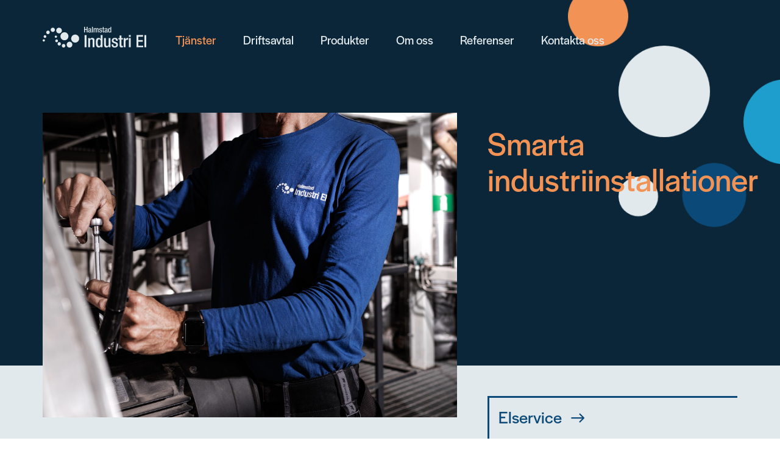

--- FILE ---
content_type: text/html; charset=UTF-8
request_url: https://halmstadindustriel.se/tjanster/industriinstallation/
body_size: 6327
content:
<!doctype html>
<html lang="sv-SE">
<head>
	<meta charset="UTF-8">
	<meta name="viewport" content="width=device-width, initial-scale=1">
	<link rel="profile" href="https://gmpg.org/xfn/11">

	<link rel="apple-touch-icon" sizes="180x180" href="https://halmstadindustriel.se/wp-content/themes/halmstadindustriel/apple-touch-icon.png">
	<link rel="icon" type="image/png" sizes="32x32" href="https://halmstadindustriel.se/wp-content/themes/halmstadindustriel/favicon-32x32.png">
	<link rel="icon" type="image/png" sizes="16x16" href="https://halmstadindustriel.se/wp-content/themes/halmstadindustriel/favicon-16x16.png">
	<link rel="manifest" href="https://halmstadindustriel.se/wp-content/themes/halmstadindustriel/site.webmanifest">
	<link rel="mask-icon" href="https://halmstadindustriel.se/wp-content/themes/halmstadindustriel/safari-pinned-tab.svg" color="#1d9ecc">
	<meta name="msapplication-TileColor" content="#e1e9ec">
	<meta name="theme-color" content="#e1e9ec">

	<!-- CookieYes Google Consent Mode v2 -->
	<script>
	  window.dataLayer = window.dataLayer || [];
	  function gtag() {
	    dataLayer.push(arguments);
	  }
	  gtag("consent", "default", {
	    ad_storage: "denied",
	    ad_user_data: "denied", 
	    ad_personalization: "denied",
	    analytics_storage: "denied",
	    functionality_storage: "denied",
	    personalization_storage: "denied",
	    security_storage: "granted",
	    wait_for_update: 2000,
	  });
	  gtag("set", "ads_data_redaction", true);
	  gtag("set", "url_passthrough", true);
	</script>

	<!-- Google Tag Manager -->
	<script>(function(w,d,s,l,i){w[l]=w[l]||[];w[l].push({'gtm.start':
	new Date().getTime(),event:'gtm.js'});var f=d.getElementsByTagName(s)[0],
	j=d.createElement(s),dl=l!='dataLayer'?'&l='+l:'';j.async=true;j.src=
	'https://www.googletagmanager.com/gtm.js?id='+i+dl;f.parentNode.insertBefore(j,f);
	})(window,document,'script','dataLayer','GTM-TQH7HKM');</script>
	<!-- End Google Tag Manager -->

	<!-- Start cookieyes banner -->
	<script id="cookieyes" type="text/javascript" src="https://cdn-cookieyes.com/client_data/0632aa3e8ed311c660488bff/script.js"></script>
	<!-- End cookieyes banner -->

	<meta name='robots' content='index, follow, max-image-preview:large, max-snippet:-1, max-video-preview:-1' />

	<!-- This site is optimized with the Yoast SEO plugin v26.7 - https://yoast.com/wordpress/plugins/seo/ -->
	<title>El- och industriinstallationer - Halmstad Industri El</title>
	<meta name="description" content="Halmstad Industri El skräddarsyr tekniska lösningar med kvalitet vid elinstallationer och industriinstallationer, både vid om- och nybyggnation." />
	<link rel="canonical" href="https://halmstadindustriel.se/tjanster/industriinstallation/" />
	<meta property="og:locale" content="sv_SE" />
	<meta property="og:type" content="article" />
	<meta property="og:title" content="El- och industriinstallationer - Halmstad Industri El" />
	<meta property="og:description" content="Halmstad Industri El skräddarsyr tekniska lösningar med kvalitet vid elinstallationer och industriinstallationer, både vid om- och nybyggnation." />
	<meta property="og:url" content="https://halmstadindustriel.se/tjanster/industriinstallation/" />
	<meta property="og:site_name" content="Halmstad Industri El" />
	<meta property="article:modified_time" content="2021-07-15T08:29:13+00:00" />
	<meta property="og:image" content="https://halmstadindustriel.se/wp-content/uploads/2021/07/hiel_industriinstallation.jpeg" />
	<meta property="og:image:width" content="2000" />
	<meta property="og:image:height" content="1499" />
	<meta property="og:image:type" content="image/jpeg" />
	<meta name="twitter:card" content="summary_large_image" />
	<script type="application/ld+json" class="yoast-schema-graph">{"@context":"https://schema.org","@graph":[{"@type":"WebPage","@id":"https://halmstadindustriel.se/tjanster/industriinstallation/","url":"https://halmstadindustriel.se/tjanster/industriinstallation/","name":"El- och industriinstallationer - Halmstad Industri El","isPartOf":{"@id":"https://halmstadindustriel.se/#website"},"primaryImageOfPage":{"@id":"https://halmstadindustriel.se/tjanster/industriinstallation/#primaryimage"},"image":{"@id":"https://halmstadindustriel.se/tjanster/industriinstallation/#primaryimage"},"thumbnailUrl":"https://halmstadindustriel.se/wp-content/uploads/2021/07/hiel_industriinstallation.jpeg","datePublished":"2020-12-04T09:39:26+00:00","dateModified":"2021-07-15T08:29:13+00:00","description":"Halmstad Industri El skräddarsyr tekniska lösningar med kvalitet vid elinstallationer och industriinstallationer, både vid om- och nybyggnation.","breadcrumb":{"@id":"https://halmstadindustriel.se/tjanster/industriinstallation/#breadcrumb"},"inLanguage":"sv-SE","potentialAction":[{"@type":"ReadAction","target":["https://halmstadindustriel.se/tjanster/industriinstallation/"]}]},{"@type":"ImageObject","inLanguage":"sv-SE","@id":"https://halmstadindustriel.se/tjanster/industriinstallation/#primaryimage","url":"https://halmstadindustriel.se/wp-content/uploads/2021/07/hiel_industriinstallation.jpeg","contentUrl":"https://halmstadindustriel.se/wp-content/uploads/2021/07/hiel_industriinstallation.jpeg","width":2000,"height":1499},{"@type":"BreadcrumbList","@id":"https://halmstadindustriel.se/tjanster/industriinstallation/#breadcrumb","itemListElement":[{"@type":"ListItem","position":1,"name":"Home","item":"https://halmstadindustriel.se/"},{"@type":"ListItem","position":2,"name":"Tjänster","item":"https://halmstadindustriel.se/tjanster/"},{"@type":"ListItem","position":3,"name":"Industriinstallation"}]},{"@type":"WebSite","@id":"https://halmstadindustriel.se/#website","url":"https://halmstadindustriel.se/","name":"Halmstad Industri El","description":"","publisher":{"@id":"https://halmstadindustriel.se/#organization"},"potentialAction":[{"@type":"SearchAction","target":{"@type":"EntryPoint","urlTemplate":"https://halmstadindustriel.se/?s={search_term_string}"},"query-input":{"@type":"PropertyValueSpecification","valueRequired":true,"valueName":"search_term_string"}}],"inLanguage":"sv-SE"},{"@type":"Organization","@id":"https://halmstadindustriel.se/#organization","name":"Halmstad Industri El","url":"https://halmstadindustriel.se/","logo":{"@type":"ImageObject","inLanguage":"sv-SE","@id":"https://halmstadindustriel.se/#/schema/logo/image/","url":"https://halmstadindustriel.se/wp-content/uploads/2021/01/halmstadindustriel_blue.svg","contentUrl":"https://halmstadindustriel.se/wp-content/uploads/2021/01/halmstadindustriel_blue.svg","width":1,"height":1,"caption":"Halmstad Industri El"},"image":{"@id":"https://halmstadindustriel.se/#/schema/logo/image/"}}]}</script>
	<!-- / Yoast SEO plugin. -->


<link rel='dns-prefetch' href='//unpkg.com' />
<link rel="alternate" type="application/rss+xml" title="Halmstad Industri El &raquo; Webbflöde" href="https://halmstadindustriel.se/feed/" />
<link rel="alternate" type="application/rss+xml" title="Halmstad Industri El &raquo; Kommentarsflöde" href="https://halmstadindustriel.se/comments/feed/" />
<link rel="alternate" title="oEmbed (JSON)" type="application/json+oembed" href="https://halmstadindustriel.se/wp-json/oembed/1.0/embed?url=https%3A%2F%2Fhalmstadindustriel.se%2Ftjanster%2Findustriinstallation%2F" />
<link rel="alternate" title="oEmbed (XML)" type="text/xml+oembed" href="https://halmstadindustriel.se/wp-json/oembed/1.0/embed?url=https%3A%2F%2Fhalmstadindustriel.se%2Ftjanster%2Findustriinstallation%2F&#038;format=xml" />
<style id='wp-img-auto-sizes-contain-inline-css'>
img:is([sizes=auto i],[sizes^="auto," i]){contain-intrinsic-size:3000px 1500px}
/*# sourceURL=wp-img-auto-sizes-contain-inline-css */
</style>

<link rel='stylesheet' id='wp-block-library-css' href='https://halmstadindustriel.se/wp-includes/css/dist/block-library/style.min.css?ver=6.9' media='all' />
<style id='global-styles-inline-css'>
:root{--wp--preset--aspect-ratio--square: 1;--wp--preset--aspect-ratio--4-3: 4/3;--wp--preset--aspect-ratio--3-4: 3/4;--wp--preset--aspect-ratio--3-2: 3/2;--wp--preset--aspect-ratio--2-3: 2/3;--wp--preset--aspect-ratio--16-9: 16/9;--wp--preset--aspect-ratio--9-16: 9/16;--wp--preset--color--black: #000000;--wp--preset--color--cyan-bluish-gray: #abb8c3;--wp--preset--color--white: #ffffff;--wp--preset--color--pale-pink: #f78da7;--wp--preset--color--vivid-red: #cf2e2e;--wp--preset--color--luminous-vivid-orange: #ff6900;--wp--preset--color--luminous-vivid-amber: #fcb900;--wp--preset--color--light-green-cyan: #7bdcb5;--wp--preset--color--vivid-green-cyan: #00d084;--wp--preset--color--pale-cyan-blue: #8ed1fc;--wp--preset--color--vivid-cyan-blue: #0693e3;--wp--preset--color--vivid-purple: #9b51e0;--wp--preset--gradient--vivid-cyan-blue-to-vivid-purple: linear-gradient(135deg,rgb(6,147,227) 0%,rgb(155,81,224) 100%);--wp--preset--gradient--light-green-cyan-to-vivid-green-cyan: linear-gradient(135deg,rgb(122,220,180) 0%,rgb(0,208,130) 100%);--wp--preset--gradient--luminous-vivid-amber-to-luminous-vivid-orange: linear-gradient(135deg,rgb(252,185,0) 0%,rgb(255,105,0) 100%);--wp--preset--gradient--luminous-vivid-orange-to-vivid-red: linear-gradient(135deg,rgb(255,105,0) 0%,rgb(207,46,46) 100%);--wp--preset--gradient--very-light-gray-to-cyan-bluish-gray: linear-gradient(135deg,rgb(238,238,238) 0%,rgb(169,184,195) 100%);--wp--preset--gradient--cool-to-warm-spectrum: linear-gradient(135deg,rgb(74,234,220) 0%,rgb(151,120,209) 20%,rgb(207,42,186) 40%,rgb(238,44,130) 60%,rgb(251,105,98) 80%,rgb(254,248,76) 100%);--wp--preset--gradient--blush-light-purple: linear-gradient(135deg,rgb(255,206,236) 0%,rgb(152,150,240) 100%);--wp--preset--gradient--blush-bordeaux: linear-gradient(135deg,rgb(254,205,165) 0%,rgb(254,45,45) 50%,rgb(107,0,62) 100%);--wp--preset--gradient--luminous-dusk: linear-gradient(135deg,rgb(255,203,112) 0%,rgb(199,81,192) 50%,rgb(65,88,208) 100%);--wp--preset--gradient--pale-ocean: linear-gradient(135deg,rgb(255,245,203) 0%,rgb(182,227,212) 50%,rgb(51,167,181) 100%);--wp--preset--gradient--electric-grass: linear-gradient(135deg,rgb(202,248,128) 0%,rgb(113,206,126) 100%);--wp--preset--gradient--midnight: linear-gradient(135deg,rgb(2,3,129) 0%,rgb(40,116,252) 100%);--wp--preset--font-size--small: 13px;--wp--preset--font-size--medium: 20px;--wp--preset--font-size--large: 36px;--wp--preset--font-size--x-large: 42px;--wp--preset--spacing--20: 0.44rem;--wp--preset--spacing--30: 0.67rem;--wp--preset--spacing--40: 1rem;--wp--preset--spacing--50: 1.5rem;--wp--preset--spacing--60: 2.25rem;--wp--preset--spacing--70: 3.38rem;--wp--preset--spacing--80: 5.06rem;--wp--preset--shadow--natural: 6px 6px 9px rgba(0, 0, 0, 0.2);--wp--preset--shadow--deep: 12px 12px 50px rgba(0, 0, 0, 0.4);--wp--preset--shadow--sharp: 6px 6px 0px rgba(0, 0, 0, 0.2);--wp--preset--shadow--outlined: 6px 6px 0px -3px rgb(255, 255, 255), 6px 6px rgb(0, 0, 0);--wp--preset--shadow--crisp: 6px 6px 0px rgb(0, 0, 0);}:where(.is-layout-flex){gap: 0.5em;}:where(.is-layout-grid){gap: 0.5em;}body .is-layout-flex{display: flex;}.is-layout-flex{flex-wrap: wrap;align-items: center;}.is-layout-flex > :is(*, div){margin: 0;}body .is-layout-grid{display: grid;}.is-layout-grid > :is(*, div){margin: 0;}:where(.wp-block-columns.is-layout-flex){gap: 2em;}:where(.wp-block-columns.is-layout-grid){gap: 2em;}:where(.wp-block-post-template.is-layout-flex){gap: 1.25em;}:where(.wp-block-post-template.is-layout-grid){gap: 1.25em;}.has-black-color{color: var(--wp--preset--color--black) !important;}.has-cyan-bluish-gray-color{color: var(--wp--preset--color--cyan-bluish-gray) !important;}.has-white-color{color: var(--wp--preset--color--white) !important;}.has-pale-pink-color{color: var(--wp--preset--color--pale-pink) !important;}.has-vivid-red-color{color: var(--wp--preset--color--vivid-red) !important;}.has-luminous-vivid-orange-color{color: var(--wp--preset--color--luminous-vivid-orange) !important;}.has-luminous-vivid-amber-color{color: var(--wp--preset--color--luminous-vivid-amber) !important;}.has-light-green-cyan-color{color: var(--wp--preset--color--light-green-cyan) !important;}.has-vivid-green-cyan-color{color: var(--wp--preset--color--vivid-green-cyan) !important;}.has-pale-cyan-blue-color{color: var(--wp--preset--color--pale-cyan-blue) !important;}.has-vivid-cyan-blue-color{color: var(--wp--preset--color--vivid-cyan-blue) !important;}.has-vivid-purple-color{color: var(--wp--preset--color--vivid-purple) !important;}.has-black-background-color{background-color: var(--wp--preset--color--black) !important;}.has-cyan-bluish-gray-background-color{background-color: var(--wp--preset--color--cyan-bluish-gray) !important;}.has-white-background-color{background-color: var(--wp--preset--color--white) !important;}.has-pale-pink-background-color{background-color: var(--wp--preset--color--pale-pink) !important;}.has-vivid-red-background-color{background-color: var(--wp--preset--color--vivid-red) !important;}.has-luminous-vivid-orange-background-color{background-color: var(--wp--preset--color--luminous-vivid-orange) !important;}.has-luminous-vivid-amber-background-color{background-color: var(--wp--preset--color--luminous-vivid-amber) !important;}.has-light-green-cyan-background-color{background-color: var(--wp--preset--color--light-green-cyan) !important;}.has-vivid-green-cyan-background-color{background-color: var(--wp--preset--color--vivid-green-cyan) !important;}.has-pale-cyan-blue-background-color{background-color: var(--wp--preset--color--pale-cyan-blue) !important;}.has-vivid-cyan-blue-background-color{background-color: var(--wp--preset--color--vivid-cyan-blue) !important;}.has-vivid-purple-background-color{background-color: var(--wp--preset--color--vivid-purple) !important;}.has-black-border-color{border-color: var(--wp--preset--color--black) !important;}.has-cyan-bluish-gray-border-color{border-color: var(--wp--preset--color--cyan-bluish-gray) !important;}.has-white-border-color{border-color: var(--wp--preset--color--white) !important;}.has-pale-pink-border-color{border-color: var(--wp--preset--color--pale-pink) !important;}.has-vivid-red-border-color{border-color: var(--wp--preset--color--vivid-red) !important;}.has-luminous-vivid-orange-border-color{border-color: var(--wp--preset--color--luminous-vivid-orange) !important;}.has-luminous-vivid-amber-border-color{border-color: var(--wp--preset--color--luminous-vivid-amber) !important;}.has-light-green-cyan-border-color{border-color: var(--wp--preset--color--light-green-cyan) !important;}.has-vivid-green-cyan-border-color{border-color: var(--wp--preset--color--vivid-green-cyan) !important;}.has-pale-cyan-blue-border-color{border-color: var(--wp--preset--color--pale-cyan-blue) !important;}.has-vivid-cyan-blue-border-color{border-color: var(--wp--preset--color--vivid-cyan-blue) !important;}.has-vivid-purple-border-color{border-color: var(--wp--preset--color--vivid-purple) !important;}.has-vivid-cyan-blue-to-vivid-purple-gradient-background{background: var(--wp--preset--gradient--vivid-cyan-blue-to-vivid-purple) !important;}.has-light-green-cyan-to-vivid-green-cyan-gradient-background{background: var(--wp--preset--gradient--light-green-cyan-to-vivid-green-cyan) !important;}.has-luminous-vivid-amber-to-luminous-vivid-orange-gradient-background{background: var(--wp--preset--gradient--luminous-vivid-amber-to-luminous-vivid-orange) !important;}.has-luminous-vivid-orange-to-vivid-red-gradient-background{background: var(--wp--preset--gradient--luminous-vivid-orange-to-vivid-red) !important;}.has-very-light-gray-to-cyan-bluish-gray-gradient-background{background: var(--wp--preset--gradient--very-light-gray-to-cyan-bluish-gray) !important;}.has-cool-to-warm-spectrum-gradient-background{background: var(--wp--preset--gradient--cool-to-warm-spectrum) !important;}.has-blush-light-purple-gradient-background{background: var(--wp--preset--gradient--blush-light-purple) !important;}.has-blush-bordeaux-gradient-background{background: var(--wp--preset--gradient--blush-bordeaux) !important;}.has-luminous-dusk-gradient-background{background: var(--wp--preset--gradient--luminous-dusk) !important;}.has-pale-ocean-gradient-background{background: var(--wp--preset--gradient--pale-ocean) !important;}.has-electric-grass-gradient-background{background: var(--wp--preset--gradient--electric-grass) !important;}.has-midnight-gradient-background{background: var(--wp--preset--gradient--midnight) !important;}.has-small-font-size{font-size: var(--wp--preset--font-size--small) !important;}.has-medium-font-size{font-size: var(--wp--preset--font-size--medium) !important;}.has-large-font-size{font-size: var(--wp--preset--font-size--large) !important;}.has-x-large-font-size{font-size: var(--wp--preset--font-size--x-large) !important;}
/*# sourceURL=global-styles-inline-css */
</style>

<style id='classic-theme-styles-inline-css'>
/*! This file is auto-generated */
.wp-block-button__link{color:#fff;background-color:#32373c;border-radius:9999px;box-shadow:none;text-decoration:none;padding:calc(.667em + 2px) calc(1.333em + 2px);font-size:1.125em}.wp-block-file__button{background:#32373c;color:#fff;text-decoration:none}
/*# sourceURL=/wp-includes/css/classic-themes.min.css */
</style>
<link rel='stylesheet' id='halmstadindustriel-style-css' href='https://halmstadindustriel.se/wp-content/themes/halmstadindustriel/style.css?ver=1.0' media='all' />
<script src="https://halmstadindustriel.se/wp-includes/js/jquery/jquery.min.js?ver=3.7.1" id="jquery-core-js"></script>
<script src="https://halmstadindustriel.se/wp-includes/js/jquery/jquery-migrate.min.js?ver=3.4.1" id="jquery-migrate-js"></script>
<script src="https://unpkg.com/scrollreveal?ver=1.0" id="scrollreveal-js"></script>
<link rel="https://api.w.org/" href="https://halmstadindustriel.se/wp-json/" /><link rel="alternate" title="JSON" type="application/json" href="https://halmstadindustriel.se/wp-json/wp/v2/pages/140" /><link rel="EditURI" type="application/rsd+xml" title="RSD" href="https://halmstadindustriel.se/xmlrpc.php?rsd" />
<meta name="generator" content="WordPress 6.9" />
<link rel='shortlink' href='https://halmstadindustriel.se/?p=140' />
</head>

<body class="wp-singular page-template-default page page-id-140 page-child parent-pageid-25 wp-theme-halmstadindustriel no-sidebar">
<div id="page" class="site">
	<a class="skip-link screen-reader-text" href="#primary">Skip to content</a>

	<header id="masthead" class="site-header">
		<div class="site-branding">
			<a href="https://halmstadindustriel.se/"><img src="https://halmstadindustriel.se/wp-content/themes/halmstadindustriel/img/halmstadindustriel.svg" alt="Halmstad Industri El logotyp"></a>
		</div><!-- .site-branding -->

		<nav id="site-navigation" class="main-navigation">
			<button class="menu-toggle" aria-controls="main-menu" aria-expanded="false">
				<span class="icon-bar"></span>
		        <span class="icon-bar"></span>
		        <!--<span class="icon-bar"></span>-->
			</button>
			<div class="menu-huvudmeny-container"><ul id="main-menu" class="menu"><li id="menu-item-51" class="menu-item menu-item-type-post_type menu-item-object-page current-page-ancestor current-menu-ancestor current-menu-parent current-page-parent current_page_parent current_page_ancestor menu-item-has-children menu-item-51"><a href="https://halmstadindustriel.se/tjanster/">Tjänster</a><span class="menu-expand"><span class="expand"><i class="icon-down"></i></span><span class="minimize"><i class="icon-up"></i></span></span>
<ul class="sub-menu">
	<li id="menu-item-59" class="menu-item menu-item-type-post_type menu-item-object-page menu-item-59"><a href="https://halmstadindustriel.se/tjanster/elservice/">Elservice</a></li>
	<li id="menu-item-226" class="menu-item menu-item-type-post_type menu-item-object-page current-menu-item page_item page-item-140 current_page_item menu-item-226"><a href="https://halmstadindustriel.se/tjanster/industriinstallation/" aria-current="page">Industriinstallation</a></li>
	<li id="menu-item-225" class="menu-item menu-item-type-post_type menu-item-object-page menu-item-225"><a href="https://halmstadindustriel.se/tjanster/termografering/">Termografering</a></li>
	<li id="menu-item-224" class="menu-item menu-item-type-post_type menu-item-object-page menu-item-224"><a href="https://halmstadindustriel.se/tjanster/jour-beredskap/">Jour &#038; beredskap</a></li>
	<li id="menu-item-223" class="menu-item menu-item-type-post_type menu-item-object-page menu-item-223"><a href="https://halmstadindustriel.se/tjanster/personaluthyrning/">Personaluthyrning</a></li>
</ul>
</li>
<li id="menu-item-52" class="menu-item menu-item-type-post_type menu-item-object-page menu-item-52"><a href="https://halmstadindustriel.se/driftsavtal/">Driftsavtal</a></li>
<li id="menu-item-53" class="menu-item menu-item-type-post_type menu-item-object-page menu-item-has-children menu-item-53"><a href="https://halmstadindustriel.se/produkter/">Produkter</a><span class="menu-expand"><span class="expand"><i class="icon-down"></i></span><span class="minimize"><i class="icon-up"></i></span></span>
<ul class="sub-menu">
	<li id="menu-item-222" class="menu-item menu-item-type-post_type menu-item-object-page menu-item-222"><a href="https://halmstadindustriel.se/produkter/doclas/">Doclas</a></li>
	<li id="menu-item-221" class="menu-item menu-item-type-post_type menu-item-object-page menu-item-221"><a href="https://halmstadindustriel.se/produkter/elmaterial/">Elmaterial</a></li>
</ul>
</li>
<li id="menu-item-54" class="menu-item menu-item-type-post_type menu-item-object-page menu-item-54"><a href="https://halmstadindustriel.se/om-oss/">Om oss</a></li>
<li id="menu-item-55" class="menu-item menu-item-type-post_type menu-item-object-page menu-item-55"><a href="https://halmstadindustriel.se/referenser/">Referenser</a></li>
<li id="menu-item-56" class="menu-item menu-item-type-post_type menu-item-object-page menu-item-56"><a href="https://halmstadindustriel.se/kontakta-oss/">Kontakta oss</a></li>
</ul></div>
			<section class="full-width contact-banner mobile">
				<div class="text-content">
					<p>Kontakta oss på <a href="tel:+46-35-18-50-90">+46 35-18 50 90</a> eller <a href="mailto:per.sjolin@halmstadindustriel.se">per.sjolin@halmstadindustriel.se</a></p>
				</div>
			</section>

		</nav><!-- #site-navigation -->

		
	</header><!-- #masthead -->

	<!--<div class="menu-space"></div>-->
	<main id="primary" class="site-main">

		
<article id="post-140" class="post-140 page type-page status-publish has-post-thumbnail hentry">

	

<section class="header-background">
	
		    <div class="area">
							    	<ul class="circles layout-1">
			    				        <li></li>
				        <li></li>
				        <li></li>
				        <li></li>
				        <li></li>
				    </ul>

									<div class="cover-header">
					    				        	<div class="cover-background img-fallback">
				        		<img src="https://halmstadindustriel.se/wp-content/uploads/2021/07/hiel_industriinstallation.jpeg" alt="">
				        	</div>
				    					    	<div class="text-content">
						    <h1>Smarta industriinstallationer</h1>
						</div>
			        </div>
		    				
			</div><!-- .area -->
	
		</section>
	<div class="entry-content">
		
		

					<section class="content intro flex">
				<div class="left-content">
					<div class="text-content">
						
						<p class="preamble">Vi skräddarsyr hållbara tekniska lösningar för din verksamhet eller anläggning, såväl i samband med ombyggnation som vid elinstallationer och installation av ny industriell utrustning.</p>
						
					    							<p>Med kompetens och kvalitet utformar vi och installerar olika tekniska system i samband med om- eller nybyggnation, från projektering till färdig lösning. Vi har våra kunders bästa i fokus och utför uppdragen med stort engagemang, hög kompetens och självklart med både kvalitet och säkerhet i första rummet.</p>
<p>För vår del tar uppdraget inte slut när installationen är avslutad, vi erbjuder även olika service- och <a href="https://halmstadindustriel.se/driftsavtal/">driftsavtal</a> för att din verksamhet ska fungera så friktionsfritt som möjligt. Inte bara nu utan även på lång sikt.</p>
											</div>

								        				    				    	
				</div>

				<div class="right-content">
					<div class="child-pages">
						<ul><li class="page_item page-item-25 page_item_has_children current_page_ancestor current_page_parent"><a href="https://halmstadindustriel.se/tjanster/">Tjänster</a>
<ul class='children'>
	<li class="page_item page-item-57"><a href="https://halmstadindustriel.se/tjanster/elservice/">Elservice</a></li>
	<li class="page_item page-item-140 current_page_item"><a href="https://halmstadindustriel.se/tjanster/industriinstallation/" aria-current="page">Industriinstallation</a></li>
	<li class="page_item page-item-142"><a href="https://halmstadindustriel.se/tjanster/termografering/">Termografering</a></li>
	<li class="page_item page-item-144"><a href="https://halmstadindustriel.se/tjanster/jour-beredskap/">Jour &#038; beredskap</a></li>
	<li class="page_item page-item-146"><a href="https://halmstadindustriel.se/tjanster/personaluthyrning/">Personaluthyrning</a></li>
</ul>
</li>
</ul>					</div>

								        				    	
									</div>

			</section>
		
	










		
	

		
	



		<section class="full-width contact-banner">
			<div class="content">
				<div class="text-content">
					<p>Kontakta oss på <a href="tel:+46-35-18-50-90" class="ga-tel">+46 35-18 50 90</a> eller <a href="mailto:per.sjolin@halmstadindustriel.se" class="ga-mail">per.sjolin@halmstadindustriel.se</a></p>
				</div>
			</div><!-- .content -->
		</section>
		
	</div><!-- .entry-content -->

</article><!-- #post-140 -->
	</main><!-- #main -->


	<footer class="site-footer">
		<div class="footer-content flex">
			<div class="flex">
				<section id="text-2" class="widget widget_text"><h3 class="widget-title">Postadress</h3>			<div class="textwidget"><p>Halmstad Industri El AB<br />
Box 4045<br />
300 04 Halmstad</p>
</div>
		</section>				<section id="text-3" class="widget widget_text"><h3 class="widget-title">Besöksadress</h3>			<div class="textwidget"><p>Halmstad Industri El AB<br />
Västervallvägen 2<br />
302 50 Halmstad</p>
</div>
		</section>			</div>
			<div class="copyright uppercase">
				<div>
					<a href="https://halmstadindustriel.se/cookies-gdpr/">Cookies &amp; GDPR</a>
					<a href="https://halmstadindustriel.se/juridisk-policy/">Juridisk policy</a>
				</div>
				<div>
					<span>Copyright © 2021 Halmstad Industri El</span>
				</div>
			</div>
		</div>
	</footer>
</div><!-- #page -->

<script type="speculationrules">
{"prefetch":[{"source":"document","where":{"and":[{"href_matches":"/*"},{"not":{"href_matches":["/wp-*.php","/wp-admin/*","/wp-content/uploads/*","/wp-content/*","/wp-content/plugins/*","/wp-content/themes/halmstadindustriel/*","/*\\?(.+)"]}},{"not":{"selector_matches":"a[rel~=\"nofollow\"]"}},{"not":{"selector_matches":".no-prefetch, .no-prefetch a"}}]},"eagerness":"conservative"}]}
</script>
<script src="https://halmstadindustriel.se/wp-content/themes/halmstadindustriel/js/navigation.js?ver=1.0.0" id="halmstadindustriel-navigation-js"></script>
<script src="https://halmstadindustriel.se/wp-content/themes/halmstadindustriel/js/jquery.scrolldepth.js?ver=1.0" id="scrolldepth-js"></script>
<script src="https://halmstadindustriel.se/wp-content/themes/halmstadindustriel/js/script.js?ver=0.2" id="halmstadindustriel-scripts-js"></script>

</body>
</html>


<!-- Page cached by LiteSpeed Cache 7.7 on 2026-01-19 15:59:48 -->

--- FILE ---
content_type: text/css
request_url: https://halmstadindustriel.se/wp-content/themes/halmstadindustriel/style.css?ver=1.0
body_size: 7910
content:
@charset "UTF-8";
/*!
Theme Name: halmstadindustriel
Theme URI: https://halmstadindustriel.se
Author: hstd reklambyrå
Author URI: https://hstd.se
Description: Officiellt tema för Halmstad Industriel 2020
Version: 1.0.0
License: GNU General Public License v2 or later
License URI: LICENSE
Text Domain: halmstadindustriel
*/
/*--------------------------------------------------------------
# Normalize
--------------------------------------------------------------*/
/* normalize.css v8.0.0 | MIT License | github.com/necolas/normalize.css */
/* Document
	 ========================================================================== */
/**
 * 1. Correct the line height in all browsers.
 * 2. Prevent adjustments of font size after orientation changes in iOS.
 */
html {
  -webkit-text-size-adjust: 100%;
  /* 2 */
  -ms-text-size-adjust: 100%;
  -webkit-font-smoothing: antialiased;
  -moz-osx-font-smoothing: grayscale;
  overflow-x: hidden;
  width: 100%;
}

/* Sections
	 ========================================================================== */
/**
 * Remove the margin in all browsers.
 */
body {
  margin: 0;
  overflow-x: hidden;
}

/**
 * Correct the font size and margin on `h1` elements within `section` and
 * `article` contexts in Chrome, Firefox, and Safari.
 */
h1 {
  font-size: 2em;
  margin: 0.67em 0;
}

/* Grouping content
	 ========================================================================== */
/**
 * 1. Add the correct box sizing in Firefox.
 * 2. Show the overflow in Edge and IE.
 */
hr {
  box-sizing: content-box;
  /* 1 */
  height: 0;
  /* 1 */
  overflow: visible;
  /* 2 */
}

/**
 * 1. Correct the inheritance and scaling of font size in all browsers.
 * 2. Correct the odd `em` font sizing in all browsers.
 */
pre {
  font-family: monospace, monospace;
  /* 1 */
  font-size: 1em;
  /* 2 */
}

/* Text-level semantics
	 ========================================================================== */
/**
 * Remove the gray background on active links in IE 10.
 */
a {
  background-color: transparent;
}

/**
 * 1. Remove the bottom border in Chrome 57-
 * 2. Add the correct text decoration in Chrome, Edge, IE, Opera, and Safari.
 */
abbr[title] {
  border-bottom: none;
  /* 1 */
  text-decoration: underline;
  /* 2 */
  text-decoration: underline dotted;
  /* 2 */
}

/**
 * Add the correct font weight in Chrome, Edge, and Safari.
 */
b,
strong {
  font-weight: bolder;
}

/**
 * 1. Correct the inheritance and scaling of font size in all browsers.
 * 2. Correct the odd `em` font sizing in all browsers.
 */
code,
kbd,
samp {
  font-family: monospace, monospace;
  /* 1 */
  font-size: 1em;
  /* 2 */
}

/**
 * Add the correct font size in all browsers.
 */
small {
  font-size: 80%;
}

/**
 * Prevent `sub` and `sup` elements from affecting the line height in
 * all browsers.
 */
sub,
sup {
  font-size: 25%;
  font-size: 50%;
  line-height: 0;
  position: relative;
  vertical-align: baseline;
}

sub {
  bottom: -0.25em;
}

sup {
  top: -2.1em;
  top: -0.8em;
}

/* Embedded content
	 ========================================================================== */
/**
 * Remove the border on images inside links in IE 10.
 */
img {
  border-style: none;
}

/* Forms
	 ========================================================================== */
/**
 * 1. Change the font styles in all browsers.
 * 2. Remove the margin in Firefox and Safari.
 */
button,
input,
optgroup,
select,
textarea {
  font-family: inherit;
  /* 1 */
  font-size: 100%;
  /* 1 */
  line-height: 1.6;
  /* 1 */
  margin: 0;
  /* 2 */
}

/**
 * Show the overflow in IE.
 * 1. Show the overflow in Edge.
 */
button,
input {
  /* 1 */
  overflow: visible;
}

/**
 * Remove the inheritance of text transform in Edge, Firefox, and IE.
 * 1. Remove the inheritance of text transform in Firefox.
 */
button,
select {
  /* 1 */
  text-transform: none;
}

/**
 * Correct the inability to style clickable types in iOS and Safari.
 */
button,
[type="button"],
[type="reset"],
[type="submit"] {
  -webkit-appearance: button;
}

button:-moz-focus-inner,
[type="button"]:-moz-focus-inner,
[type="reset"]:-moz-focus-inner,
[type="submit"]:-moz-focus-inner {
  border-style: none;
  padding: 0;
}

button:-moz-focusring,
[type="button"]:-moz-focusring,
[type="reset"]:-moz-focusring,
[type="submit"]:-moz-focusring {
  outline: 1px dotted ButtonText;
}

/**
 * Correct the padding in Firefox.
 */
fieldset {
  padding: 0.35em 0.75em 0.625em;
}

/**
 * 1. Correct the text wrapping in Edge and IE.
 * 2. Correct the color inheritance from `fieldset` elements in IE.
 * 3. Remove the padding so developers are not caught out when they zero out
 *		`fieldset` elements in all browsers.
 */
legend {
  box-sizing: border-box;
  /* 1 */
  color: inherit;
  /* 2 */
  display: table;
  /* 1 */
  max-width: 100%;
  /* 1 */
  padding: 0;
  /* 3 */
  white-space: normal;
  /* 1 */
}

/**
 * Add the correct vertical alignment in Chrome, Firefox, and Opera.
 */
progress {
  vertical-align: baseline;
}

/**
 * Remove the default vertical scrollbar in IE 10+.
 */
textarea {
  overflow: auto;
}

/**
 * 1. Add the correct box sizing in IE 10.
 * 2. Remove the padding in IE 10.
 */
[type="checkbox"],
[type="radio"] {
  box-sizing: border-box;
  /* 1 */
  padding: 0;
  /* 2 */
}

/**
 * Correct the cursor style of increment and decrement buttons in Chrome.
 */
[type="number"]::-webkit-inner-spin-button,
[type="number"]::-webkit-outer-spin-button {
  height: auto;
}

/**
 * 1. Correct the odd appearance in Chrome and Safari.
 * 2. Correct the outline style in Safari.
 */
[type="search"] {
  -webkit-appearance: textfield;
  /* 1 */
  outline-offset: -2px;
  /* 2 */
}

[type="search"]:-webkit-search-decoration {
  -webkit-appearance: none;
}

/**
 * 1. Correct the inability to style clickable types in iOS and Safari.
 * 2. Change font properties to `inherit` in Safari.
 */
::-webkit-file-upload-button {
  -webkit-appearance: button;
  /* 1 */
  font: inherit;
  /* 2 */
}

/* Interactive
	 ========================================================================== */
/*
 * Add the correct display in Edge, IE 10+, and Firefox.
 */
details {
  display: block;
}

/*
 * Add the correct display in all browsers.
 */
summary {
  display: list-item;
}

/* Misc
	 ========================================================================== */
/**
 * Add the correct display in IE 10+.
 */
template {
  display: none;
}

/**
 * Add the correct display in IE 10.
 */
[hidden] {
  display: none;
}

@font-face {
  font-family: 'halmstadindustriel';
  src: url("fonts/halmstadindustriel.eot?y12qsd");
  src: url("fonts/halmstadindustriel.eot?y12qsd#iefix") format("embedded-opentype"), url("fonts/halmstadindustriel.woff2?y12qsd") format("woff2"), url("fonts/halmstadindustriel.ttf?y12qsd") format("truetype"), url("fonts/halmstadindustriel.woff?y12qsd") format("woff"), url("fonts/halmstadindustriel.svg?y12qsd#halmstadindustriel") format("svg");
  font-weight: normal;
  font-style: normal;
  font-display: block;
}

[class^="icon-"], [class*=" icon-"] {
  /* use !important to prevent issues with browser extensions that change fonts */
  font-family: 'halmstadindustriel' !important;
  speak: never;
  font-style: normal;
  font-weight: normal;
  font-variant: normal;
  text-transform: none;
  line-height: 1;
  /* Better Font Rendering =========== */
  -webkit-font-smoothing: antialiased;
  -moz-osx-font-smoothing: grayscale;
}

.icon-down:before {
  content: "\e900";
}

.icon-left:before {
  content: "\e901";
}

.icon-right:before {
  content: "\e902";
}

.icon-up:before {
  content: "\e903";
}

@font-face {
  font-family: "halyard-display";
  src: url("fonts/HalyardDis-Regular.woff2") format("woff2"), url("fonts/HalyardDis-Regular.woff") format("woff"), url("fonts/HalyardDis-Regular.otf") format("opentype");
}

@font-face {
  font-family: "halyard-text";
  src: url("fonts/HalyardTextLt.woff2") format("woff2"), url("fonts/HalyardTextLt.woff") format("woff"), url("fonts/HalyardTextLt.otf") format("opentype");
}

/*--------------------------------------------------------------
# Typography
--------------------------------------------------------------*/
body,
button,
input,
select,
optgroup,
textarea {
  font-family: "halyard-text", sans-serif;
  font-size: 20px;
  font-weight: 200;
  color: #0B2638;
  line-height: 1.5;
}

@media (max-width: 1024px) {
  body,
  button,
  input,
  select,
  optgroup,
  textarea {
    font-size: 16px;
  }
}

p {
  margin: 0 0 25px 0;
}

.preamble {
  font-family: "halyard-display", sans-serif;
  font-weight: 400;
  font-size: 28px;
  line-height: 1.3;
}

@media (max-width: 1024px) {
  .preamble {
    font-size: 22px;
  }
}

h1 {
  font-family: "halyard-display", sans-serif;
  font-size: 54px;
  font-weight: 400;
  color: #F29355;
  line-height: 1.1;
  margin: 0 0 25px 0;
}

@media (max-width: 1024px) {
  h1 {
    font-size: 40px;
  }
}

h2 {
  font-family: "halyard-display", sans-serif;
  font-size: 40px;
  font-weight: 400;
  line-height: 1.1;
  margin: 0 0 20px 0;
}

@media (max-width: 1024px) {
  h2 {
    font-size: 32px;
  }
}

h3 {
  font-family: "halyard-display", sans-serif;
  font-size: 28px;
  font-weight: 400;
  color: #F29355;
  margin: 0 0 15px 0;
}

@media (max-width: 1024px) {
  h3 {
    font-size: 22px;
  }
}

h4 {
  font-family: "halyard-display", sans-serif;
  font-size: 15px;
  font-weight: 400;
  color: #F29355;
  text-transform: uppercase;
  letter-spacing: 1.2px;
  margin: 0 0 5px 0;
}

b, strong {
  font-family: "halyard-display", sans-serif;
  font-weight: 400;
}

dfn,
cite,
em,
i {
  font-style: italic;
}

blockquote {
  margin: 0 1.5em;
}

address {
  margin: 0 0 1.5em;
}

pre {
  background: #eee;
  font-family: "Courier 10 Pitch", Courier, monospace;
  font-size: 15px;
  font-size: 0.9375rem;
  line-height: 1.6;
  margin-bottom: 1.6em;
  max-width: 100%;
  overflow: auto;
  padding: 1.6em;
}

code,
kbd,
tt,
var {
  font-family: Monaco, Consolas, "Andale Mono", "DejaVu Sans Mono", monospace;
  font-size: 15px;
  font-size: 0.9375rem;
}

abbr,
acronym {
  border-bottom: 1px dotted #666;
  cursor: help;
}

mark,
ins {
  background: #fff9c0;
  text-decoration: none;
}

big {
  font-size: 125%;
}

/* Markeringstext */
::selection {
  background: #F29355;
  color: #E1E9EC;
}

::-moz-selection {
  background: #F29355;
  color: #E1E9EC;
}

/*--------------------------------------------------------------
# Elements
--------------------------------------------------------------*/
html {
  box-sizing: border-box;
}

*,
*:before,
*:after {
  /* Inherit box-sizing to make it easier to change the property for components that leverage other behavior; see https://css-tricks.com/inheriting-box-sizing-probably-slightly-better-best-practice/ */
  box-sizing: inherit;
}

body {
  background: #FFF;
}

hr {
  background-color: #ccc;
  border: 0;
  height: 1px;
  margin-bottom: 1.5em;
}

ul,
ol {
  margin: 0;
  padding: 0;
}

ul {
  list-style: disc;
}

ol {
  list-style: decimal;
}

li > ul,
li > ol {
  margin: 0;
}

dt {
  font-weight: bold;
}

dd {
  margin: 0 1.5em 1.5em;
}

img {
  height: auto;
  /* Make sure images are scaled correctly. */
  max-width: 100%;
  /* Adhere to container width. */
}

figure {
  margin: 1em 0;
  /* Extra wide images within figure tags don't overflow the content area. */
}

table {
  margin: 0 0 1.5em;
  width: 100%;
}

/*--------------------------------------------------------------
# Forms
--------------------------------------------------------------*/
button,
input[type="button"],
input[type="reset"],
input[type="submit"] {
  border: none;
  background: none;
  cursor: pointer;
  outline: none;
}

button:focus, button:active,
input[type="button"]:focus,
input[type="button"]:active,
input[type="reset"]:focus,
input[type="reset"]:active,
input[type="submit"]:focus,
input[type="submit"]:active {
  outline: none;
}

input[type="text"],
input[type="email"],
input[type="url"],
input[type="password"],
input[type="search"],
input[type="number"],
input[type="tel"],
input[type="range"],
input[type="date"],
input[type="month"],
input[type="week"],
input[type="time"],
input[type="datetime"],
input[type="datetime-local"],
input[type="color"],
textarea {
  background: none;
  width: 100%;
  outline: none;
}

/*--------------------------------------------------------------
# Navigation
--------------------------------------------------------------*/
/*--------------------------------------------------------------
## Links
--------------------------------------------------------------*/
a {
  text-decoration: none;
  color: #1D9ECC;
  outline: none;
  -webkit-transition: all 0.2s ease-out;
  -o-transition: all 0.2s ease-out;
  transition: all 0.2s ease-out;
}

a:hover, a:focus, a:active {
  outline: none;
}

a:hover {
  opacity: 0.7;
}

.link {
  color: #0B4A78;
}

.btn, input[type="submit"] {
  font-family: "halyard-display", sans-serif;
  font-size: 15px;
  font-weight: 400;
  border-radius: 50px;
  padding: 11px 20px;
  height: 46px;
  background: #0B4A78;
  color: #E1E9EC;
  text-align: center;
  display: inline-block;
  text-transform: uppercase;
  letter-spacing: 1.2px;
  -webkit-transition: all 0.2s ease-out;
  -o-transition: all 0.2s ease-out;
  transition: all 0.2s ease-out;
}

.btn i, input[type="submit"] i {
  color: #F29355;
  padding-left: 5px;
  display: inline-block;
  height: 19px;
  vertical-align: middle;
}

/*--------------------------------------------------------------
## Menus
--------------------------------------------------------------*/
/* Header */
#masthead {
  position: fixed;
  left: 0;
  right: 0;
  z-index: 9999;
  -webkit-transition: all 0.2s ease-out;
  -o-transition: all 0.2s ease-out;
  transition: all 0.2s ease-out;
  /* Specifik styling för minified scroll */
}

#masthead.scroll {
  background: #0B2638;
  height: 77px;
}

@media (max-width: 1024px) {
  #masthead.scroll {
    height: 80px;
  }
}

#masthead.scroll .site-branding {
  top: 21px;
}

@media (max-width: 1024px) {
  #masthead.scroll .site-branding {
    top: 25px;
  }
}

#masthead.scroll .main-navigation ul {
  margin-top: 23px;
}

#masthead.toggled {
  background: #0B2638;
}

#masthead .site-branding {
  position: absolute;
  top: 44px;
  left: 70px;
  -webkit-transition: all 0.2s ease-out;
  -o-transition: all 0.2s ease-out;
  transition: all 0.2s ease-out;
}

@media (max-width: 1200px) {
  #masthead .site-branding {
    left: 30px;
  }
}

@media (max-width: 1024px) {
  #masthead .site-branding {
    top: 25px;
    left: 15px;
  }
}

#masthead .site-branding a img {
  width: 170px;
}

@media (max-width: 1200px) {
  #masthead .site-branding a img {
    width: 150px;
  }
}

/* Meny */
.main-navigation {
  text-align: center;
  /* Mobil meny */
}

.main-navigation ul {
  display: none;
  list-style: none;
  margin-top: 50px;
  -webkit-transition: all 0.2s ease-out;
  -o-transition: all 0.2s ease-out;
  transition: all 0.2s ease-out;
}

.main-navigation ul li {
  position: relative;
  display: inline-block;
  margin: 0 20px;
}

@media (max-width: 1200px) {
  .main-navigation ul li {
    margin: 0 8px;
  }
}

.main-navigation ul li.current-menu-item a, .main-navigation ul li.current-page-ancestor a {
  color: #F29355;
}

.main-navigation ul li a {
  font-family: "halyard-display", sans-serif;
  font-weight: 400;
  color: #E1E9EC;
  text-decoration: none;
}

.main-navigation ul ul {
  display: none;
}

.main-navigation .menu-expand {
  display: none;
}

@media (max-width: 1024px) {
  .main-navigation {
    text-align: left;
  }
  .main-navigation.toggled {
    background: #0B2638;
    height: 100vh;
    width: 100%;
    overflow-y: scroll;
    margin-top: 79px;
    padding-top: 10px;
    padding-bottom: 90px;
  }
  .main-navigation.toggled ul {
    display: block;
  }
  .main-navigation.toggled .contact-banner.mobile {
    display: block;
    margin-top: 90px;
    background: #E1E9EC;
    padding: 25px;
  }
  .main-navigation.toggled .contact-banner.mobile p {
    font-family: "halyard-display", sans-serif;
    font-weight: 400;
    font-size: 22px;
    margin: 0;
  }
  .main-navigation.toggled .contact-banner.mobile p a {
    white-space: nowrap;
  }
  .main-navigation ul {
    margin: 0 25px;
  }
  .main-navigation ul li {
    display: block;
    font-size: 32px;
    margin: 10px 0;
  }
  .main-navigation ul li.current-menu-item .menu-expand, .main-navigation ul li.current-page-ancestor .menu-expand {
    color: #F29355;
  }
  .main-navigation ul li a {
    display: block;
  }
  .main-navigation ul.sub-menu {
    display: none;
    position: static;
    float: none;
    height: auto;
    opacity: 1;
    border-top: solid 3px #F29355;
    border-left: solid 3px #F29355;
    margin: 15px 0;
    padding: 15px;
  }
  .main-navigation ul.sub-menu.open {
    display: block;
  }
  .main-navigation ul.sub-menu li {
    padding: 10px 0;
    font-size: 22px;
  }
  .main-navigation ul.sub-menu li.current-menu-item a, .main-navigation ul.sub-menu li.current-page-ancestor a {
    color: #F29355;
  }
  .main-navigation ul.sub-menu li a {
    color: #E1E9EC;
  }
  .main-navigation .menu-expand {
    display: block;
    position: absolute;
    right: 0;
    top: 5px;
    cursor: pointer;
    z-index: 9999;
    outline: none;
    color: #E1E9EC;
    font-size: 28px;
    padding-left: 15px;
  }
  .main-navigation .menu-expand.active .expand,
  .main-navigation .menu-expand .minimize {
    display: none;
  }
  .main-navigation .menu-expand.active .minimize {
    display: inline-block;
  }
  .main-navigation .menu-toggle {
    background: none;
    position: absolute;
    right: 15px;
    top: 30px;
    margin: 0;
    padding: 0;
    border-radius: 0;
    min-width: auto;
    z-index: 9999;
    box-shadow: none;
  }
  .main-navigation .menu-toggle .icon-bar {
    display: block;
    width: 27px;
    height: 2px;
    border-radius: 25px;
    background-color: #1D9ECC;
    -webkit-transition: all 200ms;
    -o-transition: all 200ms;
    transition: all 200ms;
    -webkit-transform-origin: bottom right;
    -ms-transform-origin: bottom right;
    -o-transform-origin: bottom right;
    transform-origin: bottom right;
  }
  .main-navigation .menu-toggle .icon-bar + .icon-bar {
    margin-top: 11px;
    -webkit-transform-origin: top right;
    -ms-transform-origin: top right;
    -o-transform-origin: top right;
    transform-origin: top right;
  }
  .main-navigation.toggled .icon-bar {
    /*&+.icon-bar {
				    opacity: 0;
				    &+.icon-bar {
					    opacity: 1;
					    @include transform(rotate(45deg));
					}
				}*/
  }
  .main-navigation.toggled .icon-bar:first-child {
    -webkit-transform: rotate(-45deg);
    -ms-transform: rotate(-45deg);
    transform: rotate(-45deg);
  }
  .main-navigation.toggled .icon-bar + .icon-bar {
    margin-top: 17px;
    opacity: 1;
    -webkit-transform: rotate(45deg);
    -ms-transform: rotate(45deg);
    transform: rotate(45deg);
  }
  .main-navigation .contact-banner.mobile {
    display: none;
  }
}

.main-navigation ul li:hover > ul,
.main-navigation ul li.focus > ul {
  left: 0;
  opacity: 1;
}

.menu-toggle {
  display: block;
}

@media screen and (min-width: 1025px) {
  .menu-toggle {
    display: none;
  }
  .main-navigation ul {
    display: inline-block;
  }
}

/*--------------------------------------------------------------
# Accessibility
--------------------------------------------------------------*/
/* Text meant only for screen readers. */
.screen-reader-text {
  border: 0;
  clip: rect(1px, 1px, 1px, 1px);
  clip-path: inset(50%);
  height: 1px;
  margin: -1px;
  overflow: hidden;
  padding: 0;
  position: absolute !important;
  width: 1px;
  word-wrap: normal !important;
  /* Many screen reader and browser combinations announce broken words as they would appear visually. */
}

.screen-reader-text:focus {
  background-color: #f1f1f1;
  border-radius: 3px;
  box-shadow: 0 0 2px 2px rgba(0, 0, 0, 0.6);
  clip: auto !important;
  clip-path: none;
  color: #21759b;
  display: block;
  font-size: 14px;
  font-size: 0.875rem;
  font-weight: bold;
  height: auto;
  left: 5px;
  line-height: normal;
  padding: 15px 23px 14px;
  text-decoration: none;
  top: 5px;
  width: auto;
  z-index: 100000;
  /* Above WP toolbar. */
}

/* Do not show the outline on the skip link target. */
#content[tabindex="-1"]:focus {
  outline: 0;
}

/*--------------------------------------------------------------
# Alignments
--------------------------------------------------------------*/
.alignleft {
  display: inline;
  float: left;
  margin-right: 1.5em;
}

.alignright {
  display: inline;
  float: right;
  margin-left: 1.5em;
}

.aligncenter {
  clear: both;
  display: block;
  margin-left: auto;
  margin-right: auto;
}

/*--------------------------------------------------------------
# Clearings
--------------------------------------------------------------*/
.clear:before,
.clear:after,
.entry-content:before,
.entry-content:after,
.comment-content:before,
.comment-content:after,
.site-header:before,
.site-header:after,
.site-content:before,
.site-content:after,
.site-footer:before,
.site-footer:after {
  content: "";
  display: table;
  table-layout: fixed;
}

.clear:after,
.entry-content:after,
.comment-content:after,
.site-header:after,
.site-content:after,
.site-footer:after {
  clear: both;
}

/*--------------------------------------------------------------
# Content
--------------------------------------------------------------*/
/*--------------------------------------------------------------
## Posts and pages
--------------------------------------------------------------*/
.mobile {
  display: none;
}

@media (max-width: 1024px) {
  .mobile {
    display: block;
  }
}

.desktop {
  display: block;
}

@media (max-width: 1024px) {
  .desktop {
    display: none;
  }
}

.uppercase {
  text-transform: uppercase;
  letter-spacing: 1.2px;
  font-size: 15px;
}

.flex {
  display: -webkit-box;
  display: -moz-box;
  display: -ms-flexbox;
  display: -webkit-flex;
  display: flex;
}

@media (max-width: 1024px) {
  .flex {
    display: block;
  }
}

/* Hide elements until scrolled */
/* Add classes where ScrollReveal is used */
html.sr .text-content {
  visibility: hidden;
}

/* Animation med cirklar */
.header-background .area {
  background: #0B2638;
  width: 100%;
  min-height: 620px;
  position: relative;
}

@media (max-width: 1500px) {
  .header-background .area {
    min-height: 600px;
  }
}

@media (max-width: 1200px) {
  .header-background .area {
    min-height: 550px;
  }
}

@media (max-width: 1024px) {
  .header-background .area {
    min-height: auto;
  }
}

.header-background .area .circles {
  position: absolute;
  top: 0;
  left: 0;
  width: 100%;
  height: 100%;
  overflow: hidden;
}

.header-background .area .circles.layout-2 li:nth-child(1) {
  background: #F29355;
  top: 30px;
  right: 260px;
  width: 65px;
  height: 65px;
}

.header-background .area .circles.layout-2 li:nth-child(2) {
  background: #0B4A78;
  top: -5px;
  right: 130px;
  width: 90px;
  height: 90px;
}

.header-background .area .circles.layout-2 li:nth-child(3) {
  background: #1D9ECC;
  top: 40px;
  right: -15px;
  width: 120px;
  height: 120px;
}

.header-background .area .circles.layout-2 li:nth-child(4) {
  background: #0B4A78;
  top: 170px;
  right: 135px;
  width: 45px;
  height: 45px;
}

.header-background .area .circles.layout-2 li:nth-child(5) {
  background: #0B4A78;
  top: 240px;
  right: 100px;
  width: 60px;
  height: 60px;
}

.header-background .area .circles.layout-3 li:nth-child(1) {
  background: #0B4A78;
  top: 30px;
  right: 285px;
  width: 65px;
  height: 65px;
}

.header-background .area .circles.layout-3 li:nth-child(2) {
  background: #1D9ECC;
  top: 25px;
  right: 160px;
  width: 90px;
  height: 90px;
}

.header-background .area .circles.layout-3 li:nth-child(3) {
  background: #E1E9EC;
  top: 105px;
  right: 20px;
  width: 150px;
  height: 150px;
}

.header-background .area .circles.layout-3 li:nth-child(4) {
  background: #E1E9EC;
  top: 270px;
  right: -30px;
  width: 90px;
  height: 90px;
}

.header-background .area .circles.layout-3 li:nth-child(5) {
  display: none;
}

.header-background .area .circles li {
  position: absolute;
  display: block;
  list-style: none;
  animation: circles 7s ease-in-out infinite;
  border-radius: 50%;
}

.header-background .area .circles li:nth-child(1) {
  background: #F29355;
  top: -20px;
  right: 250px;
  width: 90px;
  height: 90px;
  animation-delay: 0s;
}

.header-background .area .circles li:nth-child(2) {
  background: #E1E9EC;
  top: 75px;
  right: 115px;
  width: 150px;
  height: 150px;
  animation-delay: 3s;
}

.header-background .area .circles li:nth-child(3) {
  background: #1D9ECC;
  top: 130px;
  right: -80px;
  width: 140px;
  height: 140px;
  animation-delay: 4s;
  animation-duration: 5s;
}

.header-background .area .circles li:nth-child(4) {
  background: #0B4A78;
  top: 270px;
  right: 60px;
  width: 100px;
  height: 100px;
  animation-delay: 1s;
  animation-duration: 9s;
}

.header-background .area .circles li:nth-child(5) {
  background: #E1E9EC;
  top: 290px;
  right: 200px;
  width: 65px;
  height: 65px;
  animation-delay: 6s;
  animation-duration: 10s;
}

@keyframes circles {
  0% {
    -webkit-transform: scale(1);
    -ms-transform: scale(1);
    transform: scale(1);
  }
  25% {
    -webkit-transform: translateX(2px) scale(1.05);
    -ms-transform: translateX(2px) scale(1.05);
    transform: translateX(2px) scale(1.05);
  }
  50% {
    -webkit-transform: translateX(-4px) translateY(2px) scale(1.1);
    -ms-transform: translateX(-4px) translateY(2px) scale(1.1);
    transform: translateX(-4px) translateY(2px) scale(1.1);
  }
  75% {
    -webkit-transform: translateX(2px) translateY(-4px) scale(1.05);
    -ms-transform: translateX(2px) translateY(-4px) scale(1.05);
    transform: translateX(2px) translateY(-4px) scale(1.05);
  }
  100% {
    -webkit-transform: scale(1);
    -ms-transform: scale(1);
    transform: scale(1);
  }
}

/* Header image */
.cover-header {
  max-width: 1600px;
  width: 100%;
  left: 0;
  right: 0;
  position: absolute;
  display: -webkit-box;
  display: -moz-box;
  display: -ms-flexbox;
  display: -webkit-flex;
  display: flex;
  padding: 185px 70px 0 70px;
  margin: 0 auto;
}

@media (max-width: 1200px) {
  .cover-header {
    padding: 130px 30px 0 30px;
  }
}

@media (max-width: 1024px) {
  .cover-header {
    padding: 80px 15px 0 15px;
    display: block;
    position: relative;
  }
}

.cover-header .text-content {
  color: #E1E9EC;
  -webkit-flex-basis: 500px;
  -moz-flex-basis: 500px;
  -ms-flex-basis: 500px;
  flex-basis: 500px;
  padding: 50px;
}

@media (max-width: 1500px) {
  .cover-header .text-content {
    padding-right: 0;
    padding-top: 20px;
  }
}

@media (max-width: 1200px) {
  .cover-header .text-content {
    padding-top: 0;
  }
}

@media (max-width: 1024px) {
  .cover-header .text-content {
    padding: 30px 20px;
    max-width: 600px;
  }
}

.cover-header .cover-background {
  height: 510px;
  width: 825px;
  -webkit-flex-basis: 825px;
  -moz-flex-basis: 825px;
  -ms-flex-basis: 825px;
  flex-basis: 825px;
  -webkit-flex-shrink: 0;
  -moz-flex-shrink: 0;
  -ms-flex-shrink: 0;
  flex-shrink: 0;
  position: relative;
  overflow: hidden;
  display: block;
}

@media (max-width: 1500px) {
  .cover-header .cover-background {
    height: 500px;
    width: 680px;
    -webkit-flex-basis: 680px;
    -moz-flex-basis: 680px;
    -ms-flex-basis: 680px;
    flex-basis: 680px;
  }
}

@media (max-width: 1200px) {
  .cover-header .cover-background {
    height: 450px;
    width: 600px;
    -webkit-flex-basis: 600px;
    -moz-flex-basis: 600px;
    -ms-flex-basis: 600px;
    flex-basis: 600px;
  }
}

@media (max-width: 1024px) {
  .cover-header .cover-background {
    height: 380px;
  }
}

@media (max-width: 800px) {
  .cover-header .cover-background {
    max-width: 600px;
    width: 100%;
  }
}

@media (max-width: 550px) {
  .cover-header .cover-background {
    height: 300px;
  }
}

@media (max-width: 375px) {
  .cover-header .cover-background {
    height: 220px;
  }
}

.cover-header .cover-background img {
  position: absolute;
  top: 50%;
  left: 50%;
  -webkit-transform: translate(-50%, -50%);
  -ms-transform: translate(-50%, -50%);
  transform: translate(-50%, -50%);
  height: 100%;
  width: 100%;
  -o-object-fit: cover;
  object-fit: cover;
  -o-object-position: center;
  object-position: center;
}

/* Header video */
#cover-video, .video-content {
  position: relative;
  overflow: hidden;
}

#cover-video video, .video-content video {
  min-width: 100%;
  min-height: 100%;
  height: 100%;
  width: auto;
  position: relative;
  top: 50%;
  left: 50%;
  -webkit-transform: translate(-50%, -50%);
  -ms-transform: translate(-50%, -50%);
  transform: translate(-50%, -50%);
}

/* Page content */
/* Front page */
.home .entry-content .content.intro .left-content {
  color: #0B4A78;
}

.home .entry-content .content.intro .left-content .text-content {
  border-top: solid 3px #0B4A78;
  border-left: solid 3px #0B4A78;
  padding: 30px 50px;
}

@media (max-width: 1200px) {
  .home .entry-content .content.intro .left-content .text-content {
    padding: 30px 20px;
  }
}

.home .entry-content .content.intro .left-content .text-content h2 i {
  vertical-align: text-bottom;
  padding-left: 10px;
  -webkit-transition: all 0.1s ease-out;
  -o-transition: all 0.1s ease-out;
  transition: all 0.1s ease-out;
}

.home .entry-content .content.intro .left-content .text-content h2 a:hover i {
  padding-left: 13px;
}

.home .entry-content .content.intro .left-content .text-content a {
  color: #0B4A78;
}

.home .entry-content .full-width.calc {
  background: #0B2638;
}

.home .entry-content .full-width.calc .content .text-content:first-child {
  padding-top: 0;
}

.home .entry-content .full-width.calc .content .text-content h2 {
  color: #F29355;
}

.home .entry-content .full-width.calc .content .text-content p {
  color: #E1E9EC;
}

.home .entry-content .full-width.calc .content .slidecontainer {
  padding: 0 50px;
  -webkit-align-items: center;
  -moz-align-items: center;
  -ms-align-items: center;
  -ms-flex-align: center;
  align-items: center;
}

@media (max-width: 1200px) {
  .home .entry-content .full-width.calc .content .slidecontainer {
    padding: 0 20px;
  }
}

.home .entry-content .full-width.calc .content .slidecontainer p {
  font-family: "halyard-display", sans-serif;
  font-weight: 400;
  color: #F29355;
  font-size: 32px;
  white-space: nowrap;
}

@media (max-width: 1024px) {
  .home .entry-content .full-width.calc .content .slidecontainer p {
    margin-bottom: 0;
  }
}

.home .entry-content .full-width.calc .content .slidecontainer #cost-no, .home .entry-content .full-width.calc .content .slidecontainer #time-no {
  color: #F29355;
}

.home .entry-content .full-width.calc .content .slidecontainer #slider-result {
  font-family: "halyard-display", sans-serif;
  font-weight: 400;
  color: #F29355;
  font-size: 98px;
  padding-left: 50px;
}

@media (max-width: 1500px) {
  .home .entry-content .full-width.calc .content .slidecontainer #slider-result {
    padding-left: 0;
  }
}

@media (max-width: 1200px) {
  .home .entry-content .full-width.calc .content .slidecontainer #slider-result {
    font-size: 74px;
  }
}

.home .entry-content .full-width.calc .content .slidecontainer .sliders {
  max-width: 825px;
  -webkit-flex-basis: 825px;
  -moz-flex-basis: 825px;
  -ms-flex-basis: 825px;
  flex-basis: 825px;
  -webkit-flex-shrink: 0;
  -moz-flex-shrink: 0;
  -ms-flex-shrink: 0;
  flex-shrink: 0;
  padding-right: 50px;
}

@media (max-width: 1500px) {
  .home .entry-content .full-width.calc .content .slidecontainer .sliders {
    max-width: 680px;
    -webkit-flex-basis: 680px;
    -moz-flex-basis: 680px;
    -ms-flex-basis: 680px;
    flex-basis: 680px;
  }
}

@media (max-width: 1200px) {
  .home .entry-content .full-width.calc .content .slidecontainer .sliders {
    max-width: 600px;
    -webkit-flex-basis: 600px;
    -moz-flex-basis: 600px;
    -ms-flex-basis: 600px;
    flex-basis: 600px;
  }
}

@media (max-width: 1024px) {
  .home .entry-content .full-width.calc .content .slidecontainer .sliders {
    padding-right: 0;
  }
}

.home .entry-content .full-width.calc .content .slidecontainer .sliders .flex {
  -webkit-align-items: flex-end;
  -moz-align-items: flex-end;
  -ms-align-items: flex-end;
  -ms-flex-align: flex-end;
  align-items: flex-end;
  -webkit-justify-content: space-between;
  -moz-justify-content: space-between;
  -ms-justify-content: space-between;
  justify-content: space-between;
  -ms-flex-pack: space-between;
  margin-bottom: 30px;
}

.home .entry-content .full-width.calc .content .slidecontainer .sliders .flex .range-wrap {
  max-width: 635px;
  width: 100%;
  position: relative;
}

@media (max-width: 1500px) {
  .home .entry-content .full-width.calc .content .slidecontainer .sliders .flex .range-wrap {
    max-width: 500px;
  }
}

@media (max-width: 1200px) {
  .home .entry-content .full-width.calc .content .slidecontainer .sliders .flex .range-wrap {
    max-width: 400px;
  }
}

.home .entry-content .full-width.calc .content .slidecontainer .sliders .flex .range-wrap .slider {
  -webkit-appearance: none;
  width: 100%;
  height: 3px;
  margin-top: 45px;
  border-radius: 50px;
  background: #E1E9EC;
  outline: none;
}

.home .entry-content .full-width.calc .content .slidecontainer .sliders .flex .range-wrap .slider::-webkit-slider-thumb {
  -webkit-appearance: none;
  appearance: none;
  width: 25px;
  height: 25px;
  border-radius: 50px;
  background: #1D9ECC;
  cursor: pointer;
}

.home .entry-content .full-width.calc .content .slidecontainer .sliders .flex .range-wrap .slider::-moz-range-thumb {
  width: 25px;
  height: 25px;
  border-radius: 50px;
  background: #1D9ECC;
  cursor: pointer;
}

.home .entry-content .full-width.calc .content .slidecontainer .sliders .flex .range-wrap .range-label {
  position: absolute;
  left: 50%;
  transform: translateX(-50%);
  width: 100px;
  text-align: center;
}

.home .entry-content .full-width.calc .content .slidecontainer .sliders .flex .range-wrap .range-label#cost-no::after {
  content: " SEK/H";
}

.home .entry-content .full-width.calc .content .slidecontainer .sliders .flex .range-wrap .range-label#time-no::after {
  content: "H";
}

.home .entry-content .full-width.banner-1 {
  background: #E1E9EC;
  color: #0B2638;
}

.home .entry-content .full-width.references-start {
  background: #FFF;
}

.home .entry-content .full-width.references-start .content .text-content {
  border: none;
}

@media (max-width: 1024px) {
  .home .entry-content .full-width.references-start .content .text-content {
    padding: 30px 20px;
  }
}

.home .entry-content .full-width.references-start .content .right-content .img-content {
  margin-top: 0;
}

/* Pages */
.entry-content {
  background: #E1E9EC;
  padding-top: 50px;
}

@media (max-width: 1200px) {
  .entry-content {
    padding-top: 20px;
  }
}

@media (max-width: 1024px) {
  .entry-content {
    padding-top: 0;
  }
}

.entry-content .content {
  max-width: 1600px;
  width: 100%;
  margin: 0 auto;
}

.entry-content .content.intro .left-content .text-content {
  max-width: 100%;
}

.entry-content .content.intro .left-content .text-content:last-child {
  padding-bottom: 0;
}

.entry-content .content.intro .left-content .text-content h3 {
  color: #0B2638;
}

.entry-content .content.intro .left-content .text-content ul {
  list-style: none;
  margin-bottom: 25px;
}

.entry-content .content.intro .left-content .text-content ul li {
  font-family: "halyard-display", sans-serif;
  font-weight: 400;
  font-size: 28px;
  line-height: 1.3;
}

.entry-content .content.intro .left-content .text-content ul li:before {
  content: "–";
  display: inline-block;
  padding-right: 5px;
}

@media (max-width: 1024px) {
  .entry-content .content.intro .left-content .text-content ul li {
    font-size: 22px;
  }
}

.entry-content .content.intro .left-content .text-content a {
  font-family: "halyard-display", sans-serif;
  font-weight: 400;
}

.entry-content .content.intro .left-content .img-content, .entry-content .content.intro .left-content .video-content {
  height: 510px;
}

@media (max-width: 1500px) {
  .entry-content .content.intro .left-content .img-content, .entry-content .content.intro .left-content .video-content {
    height: 400px;
  }
}

@media (max-width: 1200px) {
  .entry-content .content.intro .left-content .img-content, .entry-content .content.intro .left-content .video-content {
    height: 380px;
  }
}

@media (max-width: 550px) {
  .entry-content .content.intro .left-content .img-content, .entry-content .content.intro .left-content .video-content {
    height: 300px;
  }
}

@media (max-width: 375px) {
  .entry-content .content.intro .left-content .img-content, .entry-content .content.intro .left-content .video-content {
    height: 220px;
  }
}

.entry-content .content.intro .right-content .child-pages ul {
  list-style: none;
}

@media (max-width: 1024px) {
  .entry-content .content.intro .right-content .child-pages ul {
    max-width: 600px;
  }
}

.entry-content .content.intro .right-content .child-pages ul li {
  font-family: "halyard-display", sans-serif;
  font-weight: 400;
  font-size: 28px;
  margin-bottom: 30px;
}

@media (max-width: 1024px) {
  .entry-content .content.intro .right-content .child-pages ul li {
    font-size: 22px;
  }
}

.entry-content .content.intro .right-content .child-pages ul li a {
  display: none;
  color: #0B4A78;
  padding: 10px 15px 25px 15px;
}

.entry-content .content.intro .right-content .child-pages ul li .children li {
  border-top: solid 3px #0B4A78;
  border-left: solid 3px #0B4A78;
}

.entry-content .content.intro .right-content .child-pages ul li .children li.current_page_item {
  border-color: #F29355;
}

.entry-content .content.intro .right-content .child-pages ul li .children li.current_page_item a {
  color: #F29355;
}

.entry-content .content.intro .right-content .child-pages ul li .children li.current_page_item a:after {
  display: none;
}

.entry-content .content.intro .right-content .child-pages ul li .children li a {
  display: block;
}

.entry-content .content.intro .right-content .child-pages ul li .children li a:after {
  content: "\e902";
  font-family: "halmstadindustriel";
  font-size: 22px;
  padding-left: 15px;
  vertical-align: text-bottom;
  -webkit-transition: all 0.1s ease-out;
  -o-transition: all 0.1s ease-out;
  transition: all 0.1s ease-out;
}

.entry-content .content.intro .right-content .child-pages ul li .children li a:hover:after {
  padding-left: 18px;
}

.entry-content .content .left-content {
  max-width: 825px;
  -webkit-flex-basis: 825px;
  -moz-flex-basis: 825px;
  -ms-flex-basis: 825px;
  flex-basis: 825px;
  -webkit-flex-shrink: 0;
  -moz-flex-shrink: 0;
  -ms-flex-shrink: 0;
  flex-shrink: 0;
  margin: 70px 50px 70px 70px;
}

@media (max-width: 1500px) {
  .entry-content .content .left-content {
    max-width: 680px;
    -webkit-flex-basis: 680px;
    -moz-flex-basis: 680px;
    -ms-flex-basis: 680px;
    flex-basis: 680px;
  }
}

@media (max-width: 1200px) {
  .entry-content .content .left-content {
    margin: 30px 20px 30px 30px;
    max-width: 600px;
    -webkit-flex-basis: 600px;
    -moz-flex-basis: 600px;
    -ms-flex-basis: 600px;
    flex-basis: 600px;
  }
}

@media (max-width: 1024px) {
  .entry-content .content .left-content {
    margin: 25px 15px;
  }
}

.entry-content .content .left-content .text-content {
  padding-top: 0;
}

.entry-content .content .right-content {
  margin: 0 70px 70px 0;
  width: 100%;
}

@media (max-width: 1200px) {
  .entry-content .content .right-content {
    margin: 0 30px 30px 0;
  }
}

@media (max-width: 1024px) {
  .entry-content .content .right-content {
    margin: 25px 15px;
    width: auto;
  }
}

.entry-content .content .right-content .img-content {
  margin-top: 180px;
  height: 360px;
}

@media (max-width: 1350px) {
  .entry-content .content .right-content .img-content {
    height: 280px;
  }
}

@media (max-width: 1024px) {
  .entry-content .content .right-content .img-content {
    max-width: 600px;
    height: 380px;
    margin-top: 30px;
  }
}

@media (max-width: 550px) {
  .entry-content .content .right-content .img-content {
    height: 300px;
  }
}

@media (max-width: 375px) {
  .entry-content .content .right-content .img-content {
    height: 220px;
  }
}

@media (max-width: 1024px) {
  .entry-content .content .right-content .video-content {
    max-width: 600px;
    height: 380px;
    margin-top: 30px;
  }
}

@media (max-width: 550px) {
  .entry-content .content .right-content .video-content {
    height: 300px;
  }
}

@media (max-width: 375px) {
  .entry-content .content .right-content .video-content {
    height: 220px;
  }
}

.entry-content .full-width.available-jobs {
  background: #FFF;
}

.entry-content .full-width.available-jobs .text-content {
  max-width: 825px;
}

@media (max-width: 1500px) {
  .entry-content .full-width.available-jobs .text-content {
    max-width: 680px;
  }
}

@media (max-width: 1200px) {
  .entry-content .full-width.available-jobs .text-content {
    max-width: 600px;
  }
}

.entry-content .full-width.available-jobs .text-content:last-child {
  padding-bottom: 0;
}

.entry-content .full-width.available-jobs .text-content h3 {
  color: #0B2638;
}

.entry-content .full-width.available-jobs .text-content a {
  font-family: "halyard-display", sans-serif;
  font-weight: 400;
}

.entry-content .full-width.references {
  background: #FFF;
}

.entry-content .full-width.references .content {
  -webkit-flex-wrap: wrap;
  -moz-flex-wrap: wrap;
  -ms-flex-wrap: wrap;
  flex-wrap: wrap;
  -webkit-justify-content: space-evenly;
  -moz-justify-content: space-evenly;
  -ms-justify-content: space-evenly;
  justify-content: space-evenly;
  -ms-flex-pack: space-evenly;
}

@media (max-width: 1024px) {
  .entry-content .full-width.references .content {
    display: -webkit-box;
    display: -moz-box;
    display: -ms-flexbox;
    display: -webkit-flex;
    display: flex;
  }
}

.entry-content .full-width.references .content .four-column {
  -webkit-flex-grow: 0;
  -moz-flex-grow: 0;
  -ms-flex-grow: 0;
  flex-grow: 0;
  -webkit-flex-shrink: 0;
  -moz-flex-shrink: 0;
  -ms-flex-shrink: 0;
  flex-shrink: 0;
  -webkit-flex-basis: calc(100%/4);
  -moz-flex-basis: calc(100%/4);
  -ms-flex-basis: calc(100%/4);
  flex-basis: calc(100%/4);
  text-align: center;
}

@media (max-width: 1024px) {
  .entry-content .full-width.references .content .four-column {
    -webkit-flex-basis: calc(100%/2);
    -moz-flex-basis: calc(100%/2);
    -ms-flex-basis: calc(100%/2);
    flex-basis: calc(100%/2);
  }
}

.entry-content .full-width.references .content .four-column img {
  height: 200px;
}

.entry-content .full-width.contact-us .content {
  padding-bottom: 0;
}

.entry-content .full-width.contact-us .content .text-content {
  padding-top: 0;
}

.entry-content .full-width.contact-us .content .text-content h3 {
  color: #0B2638;
}

.entry-content .full-width.contact-us .content .text-content p {
  max-width: 500px;
}

.entry-content .full-width.contact-us .content .text-content a {
  display: block;
  font-family: "halyard-display", sans-serif;
  font-weight: 400;
}

.entry-content .full-width.banner-1 {
  background: #0B2638;
  color: #E1E9EC;
}

.entry-content .full-width.banner-1 .btn {
  background: #0B4A78;
}

.entry-content .full-width.banner-2 {
  background: #0B4A78;
  color: #E1E9EC;
}

.entry-content .full-width.banner-2 .btn {
  background: #0B2638;
}

.entry-content .full-width.contact-banner .text-content {
  max-width: 100%;
}

@media (max-width: 1024px) {
  .entry-content .full-width.contact-banner .text-content {
    padding: 0 20px;
  }
}

.entry-content .full-width.contact-banner .text-content p {
  font-family: "halyard-display", sans-serif;
  font-weight: 400;
  font-size: 40px;
  margin: 0;
}

@media (max-width: 1024px) {
  .entry-content .full-width.contact-banner .text-content p {
    font-size: 22px;
  }
}

.entry-content .full-width.contact-banner .text-content p a {
  white-space: nowrap;
}

.entry-content .full-width .content {
  padding: 70px;
}

@media (max-width: 1200px) {
  .entry-content .full-width .content {
    padding: 30px;
  }
}

@media (max-width: 1024px) {
  .entry-content .full-width .content {
    padding: 25px 15px;
  }
}

.entry-content .full-width .content .left-content {
  -webkit-flex-basis: 825px;
  -moz-flex-basis: 825px;
  -ms-flex-basis: 825px;
  flex-basis: 825px;
  -webkit-flex-shrink: 0;
  -moz-flex-shrink: 0;
  -ms-flex-shrink: 0;
  flex-shrink: 0;
  margin: 0;
}

@media (max-width: 1500px) {
  .entry-content .full-width .content .left-content {
    -webkit-flex-basis: 680px;
    -moz-flex-basis: 680px;
    -ms-flex-basis: 680px;
    flex-basis: 680px;
  }
}

@media (max-width: 1200px) {
  .entry-content .full-width .content .left-content {
    -webkit-flex-basis: 600px;
    -moz-flex-basis: 600px;
    -ms-flex-basis: 600px;
    flex-basis: 600px;
  }
}

.entry-content .full-width .content .left-content .img-content, .entry-content .full-width .content .left-content .video-content {
  height: 510px;
  max-width: 825px;
}

@media (max-width: 1500px) {
  .entry-content .full-width .content .left-content .img-content, .entry-content .full-width .content .left-content .video-content {
    height: 400px;
    max-width: 680px;
  }
}

@media (max-width: 1200px) {
  .entry-content .full-width .content .left-content .img-content, .entry-content .full-width .content .left-content .video-content {
    height: 380px;
    max-width: 600px;
    width: 100%;
  }
}

@media (max-width: 550px) {
  .entry-content .full-width .content .left-content .img-content, .entry-content .full-width .content .left-content .video-content {
    height: 300px;
  }
}

@media (max-width: 375px) {
  .entry-content .full-width .content .left-content .img-content, .entry-content .full-width .content .left-content .video-content {
    height: 220px;
  }
}

.entry-content .full-width .content .right-content {
  margin: 0;
  width: 100%;
}

.entry-content .text-content {
  max-width: 720px;
  width: 100%;
  padding: 30px 50px;
}

@media (max-width: 1200px) {
  .entry-content .text-content {
    padding: 30px 20px;
  }
}

.entry-content .img-content {
  width: 100%;
  overflow: hidden;
  text-align: center;
  position: relative;
}

.entry-content .img-content img {
  position: absolute;
  top: 50%;
  left: 50%;
  -webkit-transform: translate(-50%, -50%);
  -ms-transform: translate(-50%, -50%);
  transform: translate(-50%, -50%);
  -o-object-fit: cover;
  object-fit: cover;
  -o-object-position: center;
  object-position: center;
  height: 100%;
  width: 100%;
}

.error-404 .entry-content {
  padding-top: 0;
}

.error-404 .entry-content .content {
  padding-top: 50px;
}

@media (max-width: 1200px) {
  .error-404 .entry-content .content {
    padding-top: 30px;
  }
}

@media (max-width: 1024px) {
  .error-404 .entry-content .content {
    padding-top: 25px;
  }
}

.error-404 .entry-content .content a {
  display: block;
}

.error-404 .entry-content .content p:last-child {
  margin-top: 20px;
}

.error-404 .entry-content .content p a {
  display: inline-block;
}

/* Footer */
footer {
  background: #0B2638;
  color: #E1E9EC;
}

footer a {
  color: #E1E9EC;
}

footer .footer-content {
  max-width: 1600px;
  width: 100%;
  margin: 0 auto;
  padding: 70px;
  -webkit-justify-content: space-between;
  -moz-justify-content: space-between;
  -ms-justify-content: space-between;
  justify-content: space-between;
  -ms-flex-pack: space-between;
  -webkit-align-items: flex-end;
  -moz-align-items: flex-end;
  -ms-align-items: flex-end;
  -ms-flex-align: flex-end;
  align-items: flex-end;
}

@media (max-width: 1200px) {
  footer .footer-content {
    padding: 30px;
  }
}

@media (max-width: 1024px) {
  footer .footer-content {
    padding: 15px 15px 50px 15px;
  }
}

footer .footer-content .widget {
  padding: 0 50px;
}

@media (max-width: 1024px) {
  footer .footer-content .widget {
    padding: 20px;
  }
}

footer .footer-content .widget p {
  margin-bottom: 0;
}

footer .copyright {
  text-align: right;
  line-height: 1.8;
}

@media (max-width: 1024px) {
  footer .copyright {
    text-align: left;
    padding: 20px;
  }
}

footer .copyright a {
  margin-left: 25px;
  white-space: nowrap;
}

@media (max-width: 1024px) {
  footer .copyright a {
    margin-left: 0;
    margin-right: 25px;
  }
}

/* EU Cookie Law */
body .pea_cook_wrapper.pea_cook_bottomcenter {
  left: 0;
  bottom: 0;
  right: 0;
  margin: 0;
  border-radius: 0;
  padding: 15px;
}

body .pea_cook_wrapper.pea_cook_bottomcenter p {
  font-size: 15px;
  font-family: "halyard-text", sans-serif;
  font-weight: 200;
}

body .pea_cook_wrapper.pea_cook_bottomcenter a#fom {
  border-bottom: 1px solid;
}

body .pea_cook_wrapper.pea_cook_bottomcenter button.pea_cook_btn {
  margin-left: 15px;
  -webkit-appearance: none;
  font-family: "halyard-display", sans-serif;
  background: #0B4A78;
  color: #E1E9EC;
  font-size: 15px;
  font-family: 400;
  font-weight: normal;
  border: none;
  border-radius: 50px;
  padding: 10px 15px;
  box-shadow: none;
  text-shadow: none;
  width: auto;
}

/* If using Google reCAPTCHA, hide the badge 
.grecaptcha-badge {
	display: none;
}*/
.sticky {
  display: block;
}

.updated:not(.published) {
  display: none;
}

/*--------------------------------------------------------------
## Comments
--------------------------------------------------------------*/
.comment-content a {
  word-wrap: break-word;
}

.bypostauthor {
  display: block;
}

/*--------------------------------------------------------------
# Infinite scroll
--------------------------------------------------------------*/
/* Globally hidden elements when Infinite Scroll is supported and in use. */
.infinite-scroll .posts-navigation,
.infinite-scroll.neverending .site-footer {
  /* Theme Footer (when set to scrolling) */
  display: none;
}

/* When Infinite Scroll has reached its end we need to re-display elements that were hidden (via .neverending) before. */
.infinity-end.neverending .site-footer {
  display: block;
}

/*--------------------------------------------------------------
# Media
--------------------------------------------------------------*/
.page-content .wp-smiley,
.entry-content .wp-smiley,
.comment-content .wp-smiley {
  border: none;
  margin-bottom: 0;
  margin-top: 0;
  padding: 0;
}

/* Make sure embeds and iframes fit their containers. */
embed,
iframe,
object {
  max-width: 100%;
}

/* Make sure logo link wraps around logo image. */
.custom-logo-link {
  display: inline-block;
}


--- FILE ---
content_type: text/javascript
request_url: https://halmstadindustriel.se/wp-content/themes/halmstadindustriel/js/jquery.scrolldepth.js?ver=1.0
body_size: 1252
content:
/*!
 * @preserve
 * jquery.scrolldepth.js | v1.0
 * Copyright (c) 2016 Rob Flaherty (@robflaherty)
 * Licensed under the MIT and GPL licenses.
 */
var pageTitle = document.title;

! function(e) {
    "function" == typeof define && define.amd ? define(["jquery"], e) : "object" == typeof module && module.exports ? module.exports = e(require("jquery")) : e(jQuery)
}(function(e) {
    "use strict";
    var n, t, r, o, i = {
            minHeight: 0,
            elements: [],
            percentage: !0,
            userTiming: !0,
            pixelDepth: !0,
            nonInteraction: !0,
            gaGlobal: !1,
            gtmOverride: !1,
            trackerName: !1,
            dataLayer: "dataLayer"
        },
        a = e(window),
        l = [],
        c = !1,
        u = 0;
    return e.scrollDepth = function(p) {
        function s(e, i, a, l) {
            var c = p.trackerName ? p.trackerName + ".send" : "send";
            o ? (o({
                event: "ScrollDistance",
                eventCategory: "Scroll Depth",
                eventAction: e,
                eventLabel: i,
                eventValue: 1,
                eventNonInteraction: p.nonInteraction
            }), p.pixelDepth && arguments.length > 2 && a > u && (u = a, o({
                event: "ScrollDistance",
                eventCategory: "Scroll Depth",
                eventAction: "Pixel Depth",
                eventLabel: d(a),
                eventValue: 1,
                eventNonInteraction: p.nonInteraction
            })), p.userTiming && arguments.length > 3 && o({
                event: "ScrollTiming",
                eventCategory: "Scroll Depth",
                eventAction: e,
                eventLabel: i,
                eventTiming: l
            })) : (n && (window[r](c, "event", "Scroll Depth", e, pageTitle + " " + i, 1, {
                nonInteraction: p.nonInteraction
            }), p.pixelDepth && arguments.length > 2 && a > u && (u = a, window[r](c, "event", "Scroll Depth", "Pixel Depth", pageTitle + " " + d(a), 1, {
                nonInteraction: p.nonInteraction
            })), p.userTiming && arguments.length > 3 && window[r](c, "timing", "Scroll Depth", e, l, pageTitle + " " + i)), t && (_gaq.push(["_trackEvent", "Scroll Depth", e, i, 1, p.nonInteraction]), p.pixelDepth && arguments.length > 2 && a > u && (u = a, _gaq.push(["_trackEvent", "Scroll Depth", "Pixel Depth", d(a), 1, p.nonInteraction])), p.userTiming && arguments.length > 3 && _gaq.push(["_trackTiming", "Scroll Depth", e, l, i, 100])))
        }

        function h(e) {
            return {        
                "25%": parseInt(.25 * e, 10),
                "50%": parseInt(.5 * e, 10),
                "75%": parseInt(.75 * e, 10),
                "100%": e - 5
            }
        }

        function g(n, t, r) {
            e.each(n, function(n, o) {
                -1 === e.inArray(n, l) && t >= o && (s("Percentage", n, t, r), l.push(n))
            })
        }

        function f(n, t, r) {
            e.each(n, function(n, o) {
                -1 === e.inArray(o, l) && e(o).length && t >= e(o).offset().top && (s("Elements", o, t, r), l.push(o))
            })
        }

        function d(e) {
            return (250 * Math.floor(e / 250)).toString()
        }

        function m() {
            y()
        }

        function v(e, n) {
            var t, r, o, i = null,
                a = 0,
                l = function() {
                    a = new Date, i = null, o = e.apply(t, r)
                };
            return function() {
                var c = new Date;
                a || (a = c);
                var u = n - (c - a);
                return t = this, r = arguments, 0 >= u ? (clearTimeout(i), i = null, a = c, o = e.apply(t, r)) : i || (i = setTimeout(l, u)), o
            }
        }

        function y() {
            c = !0, a.on("scroll.scrollDepth", v(function() {
                var n = e(document).height(),
                    t = window.innerHeight ? window.innerHeight : a.height(),
                    r = a.scrollTop() + t,
                    o = h(n),
                    i = +new Date - D;
                return l.length >= p.elements.length + (p.percentage ? 4 : 0) ? (a.off("scroll.scrollDepth"), void(c = !1)) : (p.elements && f(p.elements, r, i), void(p.percentage && g(o, r, i)))
            }, 500))
        }
        var D = +new Date;
        p = e.extend({}, i, p), e(document).height() < p.minHeight || (p.gaGlobal ? (n = !0, r = p.gaGlobal) : "function" == typeof ga ? (n = !0, r = "ga") : "function" == typeof __gaTracker && (n = !0, r = "__gaTracker"), "undefined" != typeof _gaq && "function" == typeof _gaq.push && (t = !0), "function" == typeof p.eventHandler ? o = p.eventHandler : "undefined" == typeof window[p.dataLayer] || "function" != typeof window[p.dataLayer].push || p.gtmOverride || (o = function(e) {
            window[p.dataLayer].push(e)
        }), e.scrollDepth.reset = function() {
            l = [], u = 0, a.off("scroll.scrollDepth"), y()
        }, e.scrollDepth.addElements = function(n) {
            "undefined" != typeof n && e.isArray(n) && (e.merge(p.elements, n), c || y())
        }, e.scrollDepth.removeElements = function(n) {
            "undefined" != typeof n && e.isArray(n) && e.each(n, function(n, t) {
                var r = e.inArray(t, p.elements),
                    o = e.inArray(t, l); - 1 != r && p.elements.splice(r, 1), -1 != o && l.splice(o, 1)
            })
        }, m())
    }, e.scrollDepth
});

--- FILE ---
content_type: text/javascript
request_url: https://halmstadindustriel.se/wp-content/themes/halmstadindustriel/js/script.js?ver=0.2
body_size: 1170
content:
jQuery(document).ready(function () {

  /* Google Analytics */
  (function(i,s,o,g,r,a,m){i['GoogleAnalyticsObject']=r;i[r]=i[r]||function(){
    (i[r].q=i[r].q||[]).push(arguments)},i[r].l=1*new Date();a=s.createElement(o),
    m=s.getElementsByTagName(o)[0];a.async=1;a.src=g;m.parentNode.insertBefore(a,m)
    })(window,document,'script','https://www.google-analytics.com/analytics.js','ga');
    ga('create', 'UA-73447955-1', 'auto');
    ga('send', 'pageview');


  /* Detect objectFit support */
  if('objectFit' in document.documentElement.style === false) {
    // assign HTMLCollection with parents of images with objectFit to variable
    var container = document.getElementsByClassName('img-fallback');
    //var container = document.querySelectorAll('.two-column, .three-column');
    // Loop through HTMLCollection
    for(var i = 0; i < container.length; i++) {
      // Asign image source to variable
      var imageSource = container[i].querySelector('img').src;
      // Hide image
      container[i].querySelector('img').style.display = 'none';
      // Add background-size: cover
      container[i].style.backgroundSize = 'cover';
      // Add background-image: and put image source here
      container[i].style.backgroundImage = 'url(' + imageSource + ')';
      // Add background-position: center center
      container[i].style.backgroundPosition = 'center center';
    }
  }


  /* --- Minified menu on scroll --- */
  jQuery(document).on("scroll", function() {
    if ( jQuery(window).width() > 1024) {
      if(jQuery(document).scrollTop()>550) {
        jQuery("#masthead").addClass("scroll");
      } else {
        jQuery("#masthead").removeClass("scroll");
      }
    }
    else {
        if(jQuery(document).scrollTop()>550) {
        jQuery("#masthead").addClass("scroll");
      } else {
        jQuery("#masthead").removeClass("scroll");
      } 
    }
  });


  /* Menu add toggle class */
  jQuery(".menu-toggle").click(function(){
    jQuery("#masthead").toggleClass("toggled");
  });


}); // End document ready


/* --- Mobile menu expand --- */
jQuery(".menu-expand").on("click", function(){
    jQuery(this).toggleClass("active");
    jQuery(this).next().toggleClass("open");
    jQuery(this).prev().toggleClass("active");
});



/* --- Scroll Reveal ---  */
window.sr = ScrollReveal({ mobile: false });

sr.reveal('.text-content', { 
    origin: 'bottom',
    duration: 500,
    distance: '20px',
    delay: 150,
    scale: 1,
    opacity: 0
});


// Google Analytics click events

/* Start */
jQuery( ".home .cover-header .btn" ).click(function() {
  var btnText = jQuery(this).text();
  var destination = jQuery(this).attr('href');
  ga('send', 'event', { eventCategory: 'startsida-sidhuvud', eventAction: 'Click', eventLabel: 'CTA "' + btnText + '" – ' + destination});
});
jQuery( ".home .intro .link" ).click(function() {
  ga('send', 'event', { eventCategory: 'startsida-jour', eventAction: 'Click', eventLabel: 'Läs mer om Jour & Beredskap'});
});

jQuery( ".home .calc #cost" ).click(function() {
  ga('send', 'event', { eventCategory: 'startsida-kalkylator', eventAction: 'Click', eventLabel: 'Användning reglage kostnad/h'});
});
jQuery( ".home .calc #time" ).click(function() {
  ga('send', 'event', { eventCategory: 'startsida-kalkylator', eventAction: 'Click', eventLabel: 'Användning reglage antal timmar'});
});
jQuery( ".home .calc .btn" ).click(function() {
  var btnText = jQuery(this).text();
  var destination = jQuery(this).attr('href');
  ga('send', 'event', { eventCategory: 'startsida-kalkylator', eventAction: 'Click', eventLabel: 'CTA "' + btnText + '" – ' + destination});
});

jQuery( ".home .references-start .btn" ).click(function() {
  ga('send', 'event', { eventCategory: 'startsida-referenser', eventAction: 'Click', eventLabel: 'Läs mer om Referenser'});
});

/* Undersidor */
jQuery( ".child-pages .children a" ).click(function() {
  var btnText = jQuery(this).text();
  ga('send', 'event', { eventCategory: 'undersida-meny', eventAction: 'Click', eventLabel: 'Till ' + btnText});
});

jQuery( ".banner-1 .btn, .banner-2 .btn" ).click(function() {
  var btnText = jQuery(this).text();
  var destination = jQuery(this).attr('href');
  ga('send', 'event', { eventCategory: 'undersida-banner', eventAction: 'Click', eventLabel: 'CTA "' + btnText + '" – ' + destination});
});

/* Sidfot */
jQuery( ".contact-banner .ga-tel" ).click(function() {
  ga('send', 'event', { eventCategory: 'sidot-kontakt', eventAction: 'Click', eventLabel: 'Telefonnummer'});
});
jQuery( ".contact-banner .ga-mail" ).click(function() {
  ga('send', 'event', { eventCategory: 'sidot-kontakt', eventAction: 'Click', eventLabel: 'E-post'});
});

/* Measure scrolldepth */
jQuery(function() {
  jQuery.scrollDepth({
       userTiming: false,
       pixelDepth: false,
       nonInteraction: false
  });
});